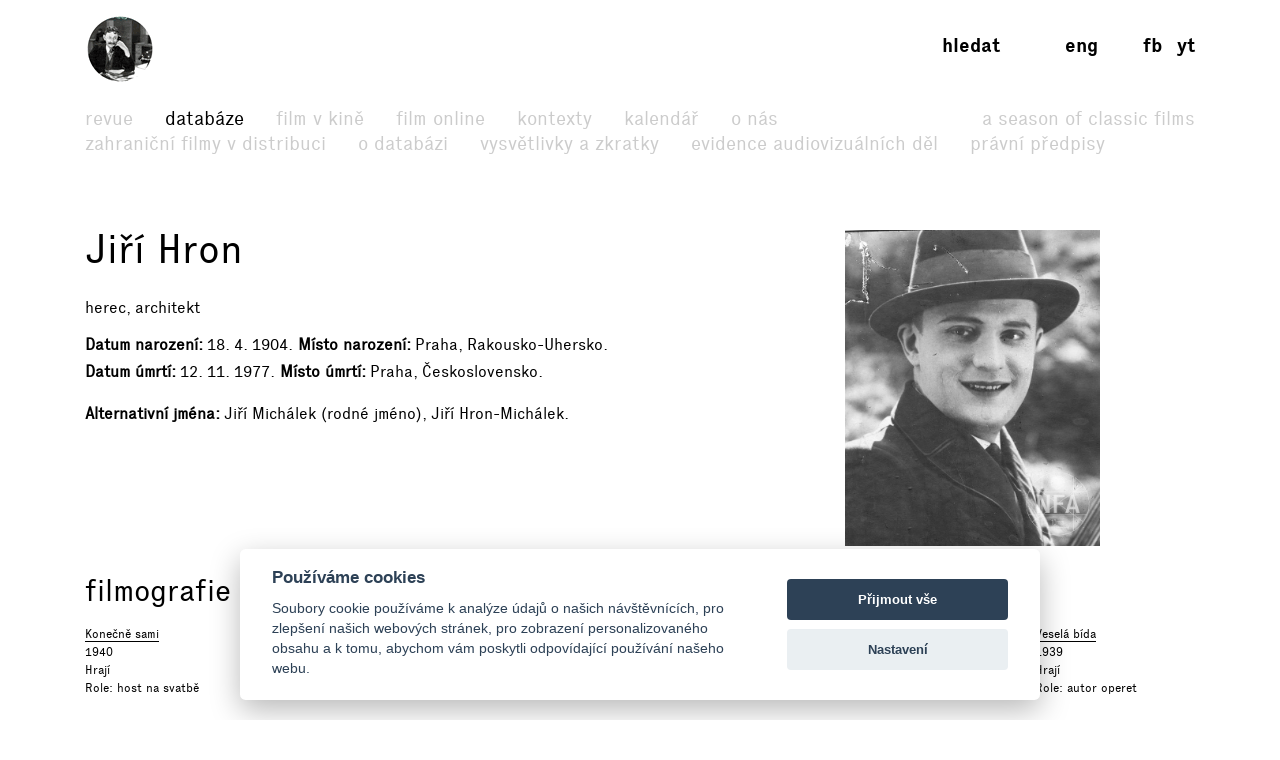

--- FILE ---
content_type: text/html; charset=UTF-8
request_url: https://www.filmovyprehled.cz/cs/person/127679/jiri-hron
body_size: 69823
content:
<!DOCTYPE html>
<html lang="cs">
<head>
	<meta charset="utf-8">
	<meta name="viewport" content="width=device-width, initial-scale=1.0, maximum-scale=1.0">

        


        

    
                
        
    

    <title>Jiří Hron – Filmový přehled</title>
    <meta name="description" content="Webový portál Národního filmového archivu, který přináší komplexní informace o české kinematografii a audiovizi.">


            <meta property="og:title" content="Jiří Hron – Filmový přehled">
<meta property="og:type" content="profile">
<meta property="og:url" content="https://www.filmovyprehled.cz/cs/person/127679/jiri-hron">
<meta property="og:image" content="http://nfa.datakal.eu/images/contacts/830b.jpg">
<meta property="og:site_name" content="Filmový přehled">
<meta name="twitter:card" content="summary">
<meta name="twitter:site" content="@FilmovyPrehled">
<meta name="twitter:title" content="Jiří Hron – Filmový přehled">
<meta name="twitter:image" content="http://nfa.datakal.eu/images/contacts/830b.jpg">
<meta name="twitter:url" content="https://www.filmovyprehled.cz/cs/person/127679/jiri-hron">
<meta itemprop="name" content="Jiří Hron – Filmový přehled">
<meta itemprop="image" content="http://nfa.datakal.eu/images/contacts/830b.jpg">

    

        <link rel="search" type="application/opensearchdescription+xml" title="Filmový přehled" href="http://www.filmovyprehled.cz/opensearch.xml">

    <link rel="apple-touch-icon-precomposed" sizes="57x57" href="/images/favicons/apple-touch-icon-57x57.png" />
<link rel="apple-touch-icon-precomposed" sizes="114x114" href="/images/favicons/apple-touch-icon-114x114.png" />
<link rel="apple-touch-icon-precomposed" sizes="72x72" href="/images/favicons/apple-touch-icon-72x72.png" />
<link rel="apple-touch-icon-precomposed" sizes="144x144" href="/images/favicons/apple-touch-icon-144x144.png" />
<link rel="apple-touch-icon-precomposed" sizes="60x60" href="/images/favicons/apple-touch-icon-60x60.png" />
<link rel="apple-touch-icon-precomposed" sizes="120x120" href="/images/favicons/apple-touch-icon-120x120.png" />
<link rel="apple-touch-icon-precomposed" sizes="76x76" href="/images/favicons/apple-touch-icon-76x76.png" />
<link rel="apple-touch-icon-precomposed" sizes="152x152" href="/images/favicons/apple-touch-icon-152x152.png" />
<link rel="icon" type="image/png" href="/images/favicons/favicon-196x196.png" sizes="196x196" />
<link rel="icon" type="image/png" href="/images/favicons/favicon-96x96.png" sizes="96x96" />
<link rel="icon" type="image/png" href="/images/favicons/favicon-32x32.png" sizes="32x32" />
<link rel="icon" type="image/png" href="/images/favicons/favicon-16x16.png" sizes="16x16" />
<link rel="icon" type="image/png" href="/images/favicons/favicon-128.png" sizes="128x128" />
<meta name="application-name" content="/images/favicons/&nbsp;"/>
<meta name="msapplication-TileColor" content="/images/favicons/#FFFFFF" />
<meta name="msapplication-TileImage" content="/images/favicons/mstile-144x144.png" />
<meta name="msapplication-square70x70logo" content="/images/favicons/mstile-70x70.png" />
<meta name="msapplication-square150x150logo" content="/images/favicons/mstile-150x150.png" />
<meta name="msapplication-wide310x150logo" content="/images/favicons/mstile-310x150.png" />
<meta name="msapplication-square310x310logo" content="/images/favicons/mstile-310x310.png" />

    <link rel="stylesheet" type="text/css" href="/build/main.css?v920260118">

    
    
<link rel="alternate" title="Revue Filmového přehledu" href="https://www.filmovyprehled.cz/cs/rss/revue" type="application/rss+xml">
<link rel="alternate" title="Kalendář Filmového přehledu" href="https://www.filmovyprehled.cz/cs/rss/kalendar" type="application/rss+xml">

    <script>
        var _globalLang = 'cs';
        var _globalTranslations = [
            { key: 'lang', value: 'cs' },
            { key: 'database:search:select2:genre', value: 'Žánr' },
            { key: 'database:search:select2:select', value: 'Vyberte' },
            { key: 'database:search:select2:credit_item', value: 'Kredit' },
            { key: 'database:search:select2:credit_contact', value: 'Osobnost' },
            { key: 'database:search:select2:country', value: 'Země původu' },
            { key: 'database:search:select2:typology', value: 'Typologie' },
            { key: 'database:search:select2:profession', value: 'Profese' },
            { key: 'database:search:select2:type', value: 'Vyberte typ' },
            { key: 'database:search:select2:revue', value: 'Vyberte typ' },
            { key: 'database:search:select2:revue:author', value: 'Vyberte autora' },
            { key: 'database:search:select2:calendar', value: 'Vyberte typ' }
        ];
    </script>
</head>
<body>

	
<nav id="navbar-main" class="noscroll">
    <div class="navbar-collapse">

        <div class="navbar-container">

            <!-- logo -->
            <div class="navbar-logo-item">

                <div class="navbar-logo-wrap">
                    <div class="navbar-logo">
                                                <a href="/cs"><img src="/build/images/fp-logo-animation.gif" class="anim-logo" alt="Filmový přehled"></a>
                    </div>

                    <!-- nav toggler -->
                    <button class="navbar-toggler">
                        <span class="navbar-toggler-icon"></span>
                    </button>
                </div>

            </div>


            <!-- menu -->
            <div class="navbar-menu-item">

                <div class="navbar-menu">
                    <ul class="navbar-menu-top-level active">
                        

<li>
    <a href="/cs/revue">Revue</a>

    <ul>
                                                    <li>
                    <a href="/cs/revue/filmy">Filmy</a>
                </li>
                                            <li>
                    <a href="/cs/revue/profily">Profily</a>
                </li>
                                            <li>
                    <a href="/cs/revue/fokus">Fokus</a>
                </li>
                                            <li>
                    <a href="/cs/revue/udalosti">Události</a>
                </li>
                                            <li>
                    <a href="/cs/revue/rozhovory">Rozhovory</a>
                </li>
                                            <li>
                    <a href="/cs/revue/ad-fontes">Ad fontes</a>
                </li>
                                            <li>
                    <a href="/cs/revue/blog">Blog</a>
                </li>
                                            <li>
                    <a href="/cs/revue/video">Video</a>
                </li>
                        </ul>

</li>


                        

<li class="active">
    <a href="/cs/databaze">Databáze</a>
    <ul class="active">
                                    <li>
                    <a href="/cs/clanek-databaze/zahranicni-filmy">Zahraniční filmy v distribuci</a>
                </li>
                            <li>
                    <a href="/cs/clanek-databaze/vysvetleni-k-databazi">O databázi</a>
                </li>
                            <li>
                    <a href="/cs/clanek-databaze/vysvetlivky-a-zkratky">Vysvětlivky a zkratky</a>
                </li>
                            <li>
                    <a href="/cs/clanek-databaze/evidence-kinematografickych-del">Evidence audiovizuálních děl</a>
                </li>
                            <li>
                    <a href="/cs/clanek-databaze/pravni-predpisy">Právní předpisy</a>
                </li>
                        </ul>
</li>


                        <li>
                            <a href="/cs/film-v-kine">Film v kině</a>
                        </li>

                       <li>
                            <a href="/cs/film-online">Film online</a>
                        </li>

                        <li>
                            <a href="/cs/kontexty">Kontexty</a>
                        </li>

                        
                        

<li>
    <a href="/cs/kalendar">Kalendář</a>

    <ul>
                                                    <li>
                    <a href="/cs/kalendar?calendar_types[]=akce">Akce</a>
                </li>
                                            <li>
                    <a href="/cs/kalendar?calendar_types[]=projekce">Projekce</a>
                </li>
                                            <li>
                    <a href="/cs/kalendar?calendar_types[]=vystavy">Výstavy</a>
                </li>
                        </ul>

</li>


                        


<li>
    <a href="/cs/clanek/o-portalu">O nás</a>

        <ul>
                    <li>
                <a href="/cs/clanek/o-portalu">O portálu</a>
            </li>
                    <li>
                <a href="/cs/clanek/kontakt">Kontakt</a>
            </li>
            </ul>
    
</li>


                        <li class=" navbar-menu-silent-classic">
                            <a href="/cs/season-of-classic-films">A Season of Classic Films</a>
                        </li>
                    </ul>
                </div>

            </div>


            <div class="navbar-aside-item">
                <div class="navbar-aside">
                    <!-- search -->
                    <div class="navbar-search">
                        <ul>
                            <li class="search-form-box">
                                <form action="/cs/databaze" method="get" id="nav-search-form">
                                    <div class="search-input-wrapper">
                                        <input type="text" name="q" value="" placeholder="Vyhledat" class="search-input" maxlength="100">
                                        <a href="#" class="search-submit"><span>→</span></a>
                                        <a href="#" class="search-close"><span>x</span></a>
                                    </div>
                                </form>
                            </li>
                            <li class="search-button-box active">
                                <a href="#" id="nav-search-button">Hledat</a>
                            </li>
                        </ul>
                    </div>

                    <!-- lang -->
                    <div class="navbar-lang">
                        <ul>
                                                                                        <li><a href="/en">eng</a></li>
                                                    </ul>
                    </div>

                    <!-- social -->
                    <div class="navbar-social">
                        <ul>
                            <li><a href="https://www.facebook.com/FilmovyPrehled" target="_blank" title="Facebook Filmový přehled">fb</a></li>
                            <li><a href="https://www.youtube.com/playlist?list=PLCvUgDACuTODsw-VkulsHdmCJjRV9gRS9" target="_blank" title="YouTube Filmový přehled">yt</a></li>
                        </ul>
                    </div>
                </div>
            </div>

        </div>

    </div><!-- /navbar-collapse -->
</nav>

<!-- fixed gradient bg -->
<div id="navbar-bg"></div>

    

<div class="container">

	<div class="row">
		<div class="col-12 col-lg-8">

            <div class="row db-film-header-section">
                <div class="col-12">
                    <h1>
                        Jiří Hron
                    </h1>

                                        <div class="item-details">herec, architekt</div>
                    
                    <div class="item-details">
                                                    <div><h3>Datum narození</h3>18. 4. 1904</div>
                            <div><h3>Místo narození</h3>Praha, Rakousko-Uhersko</div>
                                                                            <br>
                            <div><h3>Datum úmrtí</h3>12. 11. 1977</div>
                            <div><h3>Místo úmrtí</h3>Praha, Československo</div>
                                            </div>

                                                            <div class="item-details">
                        <div>
                        <h3>Alternativní jména</h3>Jiří Michálek (rodné jméno), Jiří Hron-Michálek</div>
                    </div>
                    
                                    </div>
            </div>
            <!-- /nested row -->

            <div class="row db-film-section db-film-description-section">
                <div class="col-12">
                                    </div>
            </div>
            <!-- /nested row -->

        </div>

        <div class="col-12 col-lg-3 db-film-poster-section">
                                        <div class="film-poster">
                <a href="https://starbase.nfa.cz/images/contacts/830.jpg" data-lightbox="open_image-detail" data-title="© NFA">
                    <img src="https://starbase.nfa.cz/images/contacts/830.jpg" alt="© NFA">
                </a>
                </div>
                    </div>
	</div>
    <!-- /row person details -->


    <div class="row db-film-section db-film-credits-section film-credits-filmography">
        <div class="col-12">
            <h2>Filmografie</h2>

            <div class="row" id="person-filmography-list-target">
                                                            <div class="col-6 col-md-3 col-lg-2"><div class="credit-item"><h3><a href="/cs/film/395920/konecne-sami">Konečně sami</a></h3><p>
                1940
            </p><p><span class="comma">Hrají</span></p><p>
                Role: host na svatbě
            </p></div></div>
                                            <div class="col-6 col-md-3 col-lg-2"><div class="credit-item"><h3><a href="/cs/film/395911/pohadka-maje">Pohádka máje</a></h3><p>
                1940
            </p><p><span class="comma">Hrají</span></p><p>
                Role: číšník v hostinci
            </p></div></div>
                                            <div class="col-6 col-md-3 col-lg-2"><div class="credit-item"><h3><a href="/cs/film/395915/okenko-do-nebe">Okénko do nebe</a></h3><p>
                1940
            </p><p><span class="comma">Hrají</span></p><p>
                Role: zvukař v ateliéru
            </p></div></div>
                                            <div class="col-6 col-md-3 col-lg-2"><div class="credit-item"><h3><a href="/cs/film/395922/madla-zpiva-evrope">Madla zpívá Evropě</a></h3><p>
                1940
            </p><p><span class="comma">Hrají</span></p><p>
                Role: sluha
            </p></div></div>
                                            <div class="col-6 col-md-3 col-lg-2"><div class="credit-item"><h3><a href="/cs/film/395901/prosim-pane-profesore">Prosím pane profesore!</a></h3><p>
                1940
            </p><p><span class="comma">Hrají</span></p><p>
                Role: řidič Václav
            </p></div></div>
                                            <div class="col-6 col-md-3 col-lg-2"><div class="credit-item"><h3><a href="/cs/film/395869/vesela-bida">Veselá bída</a></h3><p>
                1939
            </p><p><span class="comma">Hrají</span></p><p>
                Role: autor operet
            </p></div></div>
                                            <div class="col-6 col-md-3 col-lg-2"><div class="credit-item"><h3><a href="/cs/film/395894/bila-jachta-ve-splitu">Bílá jachta ve Splitu</a></h3><p>
                1939
            </p><p><span class="comma">Hrají</span></p><p>
                Role: Jim, Tudorův sluha a řidič
            </p></div></div>
                                            <div class="col-6 col-md-3 col-lg-2"><div class="credit-item"><h3><a href="/cs/film/395875/morska-panna">Mořská panna</a></h3><p>
                1939
            </p><p><span class="comma">Hrají</span></p><p>
                Role: hotelový host
            </p></div></div>
                                            <div class="col-6 col-md-3 col-lg-2"><div class="credit-item"><h3><a href="/cs/film/395891/devce-z-predmesti-anebo-vsecko-prijde-na-jevo">Děvče z předměstí anebo Všecko příjde na jevo</a></h3><p>
                1939
            </p><p><span class="comma">Hrají</span></p><p>
                Role: ctitel panny Tekly
            </p></div></div>
                                            <div class="col-6 col-md-3 col-lg-2"><div class="credit-item"><h3><a href="/cs/film/395861/tulak-macoun">Tulák Macoun</a></h3><p>
                1939
            </p><p><span class="comma">Hrají</span></p><p>
                Role: manekýn
            </p></div></div>
                                            <div class="col-6 col-md-3 col-lg-2"><div class="credit-item"><h3><a href="/cs/film/395890/divka-v-modrem">Dívka v modrém</a></h3><p>
                1939
            </p><p><span class="comma">Hrají</span></p><p>
                Role: host u hraběte
            </p></div></div>
                                            <div class="col-6 col-md-3 col-lg-2"><div class="credit-item"><h3><a href="/cs/film/395876/u-svateho-mateje">U svatého Matěje</a></h3><p>
                1939
            </p><p><span class="comma">Hrají</span></p><p>
                Role: ošetřovatel
            </p></div></div>
                                            <div class="col-6 col-md-3 col-lg-2"><div class="credit-item"><h3><a href="/cs/film/395897/lizino-stesti">Lízino štěstí</a></h3><p>
                1939
            </p><p><span class="comma">Hrají</span></p><p>
                Role: radní
            </p></div></div>
                                            <div class="col-6 col-md-3 col-lg-2"><div class="credit-item"><h3><a href="/cs/film/395874/muz-z-neznama">Muž z neznáma</a></h3><p>
                1939
            </p><p><span class="comma">Hrají</span></p><p>
                Role: zaměstnanec hotelu
            </p></div></div>
                                            <div class="col-6 col-md-3 col-lg-2"><div class="credit-item"><h3><a href="/cs/film/395810/cikanska-laska">Cikánská láska</a></h3><p>
                1938
            </p><p><span class="comma">Hrají</span></p><p>
                Role: Zdeněk
            </p></div></div>
                                            <div class="col-6 col-md-3 col-lg-2"><div class="credit-item"><h3><a href="/cs/film/395847/blahove-devce">Bláhové děvče</a></h3><p>
                1938
            </p><p><span class="comma">Hrají</span></p><p>
                Role: telefonista exportní firmy Iron
            </p></div></div>
                                            <div class="col-6 col-md-3 col-lg-2"><div class="credit-item"><h3><a href="/cs/film/395840/panenka">Panenka</a></h3><p>
                1938
            </p><p><span class="comma">Hrají</span></p><p>
                Role: kominík
            </p></div></div>
                                            <div class="col-6 col-md-3 col-lg-2"><div class="credit-item"><h3><a href="/cs/film/395842/druhe-mladi">Druhé mládí</a></h3><p>
                1938
            </p><p><span class="comma">Hrají</span></p><p>
                Role: profesor
            </p></div></div>
                                            <div class="col-6 col-md-3 col-lg-2"><div class="credit-item"><h3><a href="/cs/film/395851/bila-vrana">Bílá vrána</a></h3><p>
                1938
            </p><p><span class="comma">Hrají</span></p><p>
                Role: novomanžel Richard Moudrý
            </p></div></div>
                                            <div class="col-6 col-md-3 col-lg-2"><div class="credit-item"><h3><a href="/cs/film/395822/svatebni-cesta">Svatební cesta</a></h3><p>
                1938
            </p><p><span class="comma">Hrají</span></p><p>
                Role: řidič
            </p></div></div>
                                            <div class="col-6 col-md-3 col-lg-2"><div class="credit-item"><h3><a href="/cs/film/395824/slavko-nedej-se">Slávko nedej se!</a></h3><p>
                1938
            </p><p><span class="comma">Hrají</span></p><p>
                Role: divák na volejbalu
            </p></div></div>
                                            <div class="col-6 col-md-3 col-lg-2"><div class="credit-item"><h3><a href="/cs/film/395843/deti-na-zakazku">Děti na zakázku</a></h3><p>
                1938
            </p><p><span class="comma">Hrají</span></p><p>
                Role: host ve vinárně
            </p></div></div>
                                            <div class="col-6 col-md-3 col-lg-2"><div class="credit-item"><h3><a href="/cs/film/395849/slecna-matinka">Slečna matinka</a></h3><p>
                1938
            </p><p><span class="comma">Hrají</span></p><p>
                Role: opilý muž v brněnském hotelu
            </p></div></div>
                                            <div class="col-6 col-md-3 col-lg-2"><div class="credit-item"><h3><a href="/cs/film/395773/kriz-u-potoka">Kříž u potoka</a></h3><p>
                1937
            </p><p><span class="comma">Asistent režie</span></p></div></div>
                                            <div class="col-6 col-md-3 col-lg-2"><div class="credit-item"><h3><a href="/cs/film/395755/ztratila-se-bila-pani">Ztratila se Bílá paní</a></h3><p>
                1937
            </p><p><span class="comma">Hrají</span></p><p>
                Role: četnický strážmistr
            </p></div></div>
                                            <div class="col-6 col-md-3 col-lg-2"><div class="credit-item"><h3><a href="/cs/film/395795/krb-bez-ohne">Krb bez ohně</a></h3><p>
                1937
            </p><p><span class="comma">Hrají</span></p><p>
                Role: řidič Kvapil
            </p></div></div>
                                            <div class="col-6 col-md-3 col-lg-2"><div class="credit-item"><h3><a href="/cs/film/395762/svet-patri-nam">Svět patří nám</a></h3><p>
                1937
            </p><p><span class="comma">Hrají</span></p><p>
                Role: zaměstnanec u Noelů
            </p></div></div>
                                            <div class="col-6 col-md-3 col-lg-2"><div class="credit-item"><h3><a href="/cs/film/395783/falesna-kocicka">Falešná kočička</a></h3><p>
                1937
            </p><p><span class="comma">Hrají</span></p><p>
                Role: lékař v sanatoriu
            </p></div></div>
                                            <div class="col-6 col-md-3 col-lg-2"><div class="credit-item"><h3><a href="/cs/film/395790/advokatka-vera">Advokátka Věra</a></h3><p>
                1937
            </p><p><span class="comma">Hrají</span></p><p>
                Role: malíř Jan Vrzal
            </p></div></div>
                                            <div class="col-6 col-md-3 col-lg-2"><div class="credit-item"><h3><a href="/cs/film/395776/karel-hynek-macha">Karel Hynek Mácha</a></h3><p>
                1937
            </p><p><span class="comma">Hrají</span></p><p>
                Role: student
            </p></div></div>
                                            <div class="col-6 col-md-3 col-lg-2"><div class="credit-item"><h3><a href="/cs/film/395784/duvod-k-rozvodu">Důvod k rozvodu</a></h3><p>
                1937
            </p><p><span class="comma">Hrají</span></p><p>
                Role: číšník v jídelním voze
            </p></div></div>
                                            <div class="col-6 col-md-3 col-lg-2"><div class="credit-item"><h3><a href="/cs/film/395792/kariera-matky-lizalky">Kariéra matky Lízalky</a></h3><p>
                1937
            </p><p><span class="comma">Hrají</span></p><p>
                Role: číšník
            </p></div></div>
                                            <div class="col-6 col-md-3 col-lg-2"><div class="credit-item"><h3><a href="/cs/film/395766/vdovicka-spadla-s-nebe">Vdovička spadlá s nebe</a></h3><p>
                1937
            </p><p><span class="comma">Hrají</span></p><p>
                Role: řidič u Severínů
            </p></div></div>
                                            <div class="col-6 col-md-3 col-lg-2"><div class="credit-item"><h3><a href="/cs/film/395786/devcatko-z-venkova">Děvčátko z venkova</a></h3><p>
                1937
            </p><p><span class="comma">Hrají</span></p><p>
                Role: šuhaj
            </p></div></div>
                                            <div class="col-6 col-md-3 col-lg-2"><div class="credit-item"><h3><a href="/cs/film/395770/lizin-let-do-nebe">Lízin let do nebe</a></h3><p>
                1937
            </p><p><span class="comma">Hrají</span></p><p>
                Role: radní
            </p></div></div>
                                            <div class="col-6 col-md-3 col-lg-2"><div class="credit-item"><h3><a href="/cs/film/395757/vyderac">Vyděrač</a></h3><p>
                1937
            </p><p><span class="comma">Hrají</span></p><p>
                Role: tančící host v baru
            </p></div></div>
                                            <div class="col-6 col-md-3 col-lg-2"><div class="credit-item"><h3><a href="/cs/film/395778/jan-vyrava">Jan Výrava</a></h3><p>
                1937
            </p><p><span class="comma">Hrají</span></p></div></div>
                                            <div class="col-6 col-md-3 col-lg-2"><div class="credit-item"><h3><a href="/cs/film/395721/vojnarka">Vojnarka</a></h3><p>
                1936
            </p><p><span class="comma">Hrají</span></p><p>
                Role: Martin, pohůnek u Vojnarky
            </p></div></div>
                                            <div class="col-6 col-md-3 col-lg-2"><div class="credit-item"><h3><a href="/cs/film/395714/pisen-drozkare">Píseň drožkáře</a></h3><p>
                1936
            </p><p><span class="comma">Hrají</span></p><p>
                Role: číšník v Grinzingu
            </p></div></div>
                                            <div class="col-6 col-md-3 col-lg-2"><div class="credit-item"><h3><a href="/cs/film/395731/srdce-v-soumraku">Srdce v soumraku</a></h3><p>
                1936
            </p><p><span class="comma">Hrají</span></p><p>
                Role: Ritin tanečník v baru
            </p></div></div>
                                            <div class="col-6 col-md-3 col-lg-2"><div class="credit-item"><h3><a href="/cs/film/395740/divoch">Divoch</a></h3><p>
                1936
            </p><p><span class="comma">Hrají</span></p><p>
                Role: Mirkův přítel
            </p></div></div>
                                            <div class="col-6 col-md-3 col-lg-2"><div class="credit-item"><h3><a href="/cs/film/395726/tri-muzi-ve-snehu">Tři muži ve sněhu</a></h3><p>
                1936
            </p><p><span class="comma">Hrají</span></p><p>
                Role: host v hotelu Imperial
            </p></div></div>
                                            <div class="col-6 col-md-3 col-lg-2"><div class="credit-item"><h3><a href="/cs/film/395734/na-ty-louce-zeleny">Na tý louce zelený</a></h3><p>
                1936
            </p><p><span class="comma">Hrají</span></p><p>
                Role: lokaj
            </p></div></div>
                                            <div class="col-6 col-md-3 col-lg-2"><div class="credit-item"><h3><a href="/cs/film/395729/rozkosny-pribeh">Rozkošný příběh</a></h3><p>
                1936
            </p><p><span class="comma">Hrají</span></p><p>
                Role: ženatý zákazník
            </p></div></div>
                                            <div class="col-6 col-md-3 col-lg-2"><div class="credit-item"><h3><a href="/cs/film/395728/ulicnice">Uličnice</a></h3><p>
                1936
            </p><p><span class="comma">Hrají</span></p><p>
                Role: sluha
            </p></div></div>
                                            <div class="col-6 col-md-3 col-lg-2"><div class="credit-item"><h3><a href="/cs/film/395724/svadlenka">Švadlenka</a></h3><p>
                1936
            </p><p><span class="comma">Hrají</span></p><p>
                Role: novinář
            </p></div></div>
                                            <div class="col-6 col-md-3 col-lg-2"><div class="credit-item"><h3><a href="/cs/film/395736/lojzicka">Lojzička</a></h3><p>
                1936
            </p><p><span class="comma">Hrají</span></p><p>
                Role: strážník
            </p></div></div>
                                            <div class="col-6 col-md-3 col-lg-2"><div class="credit-item"><h3><a href="/cs/film/395730/pater-vojtech">Páter Vojtěch</a></h3><p>
                1936
            </p><p><span class="comma">Hrají</span></p><p>
                Role: odmítnutý tanečník
            </p></div></div>
                                            <div class="col-6 col-md-3 col-lg-2"><div class="credit-item"><h3><a href="/cs/film/395693/jedna-z-milionu">Jedna z milionu</a></h3><p>
                1935
            </p><p><span class="comma">Hrají</span></p><p>
                Role: redaktor PhDr. Růžička
            </p></div></div>
                                            <div class="col-6 col-md-3 col-lg-2"><div class="credit-item"><h3><a href="/cs/film/395685/pozdni-laska">Pozdní láska</a></h3><p>
                1935
            </p><p><span class="comma">Hrají</span></p><p>
                Role: úředník Láďa Kostecký
            </p></div></div>
                                            <div class="col-6 col-md-3 col-lg-2"><div class="credit-item"><h3><a href="/cs/film/395690/milan-rastislav-stefanik">Milan Rastislav Štefánik</a></h3><p>
                1935
            </p><p><span class="comma">Hrají</span></p><p>
                Role: sekretář předsedy Národní rady
            </p></div></div>
                                            <div class="col-6 col-md-3 col-lg-2"><div class="credit-item"><h3><a href="/cs/film/395684/studentska-mama">Studentská máma</a></h3><p>
                1935
            </p><p><span class="comma">Hrají</span></p><p>
                Role: Mirkův přítel
            </p></div></div>
                                            <div class="col-6 col-md-3 col-lg-2"><div class="credit-item"><h3><a href="/cs/film/395642/zivot-vojensky-zivot-vesely">Život vojenský – život veselý</a></h3><p>
                1934
            </p><p><span class="comma">Hrají</span></p><p>
                Role: host na taneční zábavě
            </p></div></div>
                                            <div class="col-6 col-md-3 col-lg-2"><div class="credit-item"><h3><a href="/cs/film/395660/za-radovymi-dvermi">Za řádovými dveřmi</a></h3><p>
                1934
            </p><p><span class="comma">Hrají</span></p><p>
                Role: novic
            </p></div></div>
                                            <div class="col-6 col-md-3 col-lg-2"><div class="credit-item"><h3><a href="/cs/film/395655/hej-rup">Hej-Rup!</a></h3><p>
                1934
            </p><p><span class="comma">Hrají</span></p><p>
                Role: nezaměstnaný gigolo
            </p></div></div>
                                            <div class="col-6 col-md-3 col-lg-2"><div class="credit-item"><h3><a href="/cs/film/395651/zlata-katerina">Zlatá Kateřina</a></h3><p>
                1934
            </p><p><span class="comma">Hrají</span></p><p>
                Role: akcionář/zájemce o Kateřininu finanční účast
            </p></div></div>
                                            <div class="col-6 col-md-3 col-lg-2"><div class="credit-item"><h3><a href="/cs/film/395658/dokud-mas-maminku">Dokud máš maminku</a></h3><p>
                1934
            </p><p><span class="comma">Hrají</span></p><p>
                Role: letecký konstruktér
            </p></div></div>
                                            <div class="col-6 col-md-3 col-lg-2"><div class="credit-item"><h3><a href="/cs/film/395647/pan-na-roztrhani">Pán na roztrhání</a></h3><p>
                1934
            </p><p><span class="comma">Hrají</span></p><p>
                Role: konstruktér
            </p></div></div>
                                            <div class="col-6 col-md-3 col-lg-2"><div class="credit-item"><h3><a href="/cs/film/395646/pokuseni-pani-antonie">Pokušení paní Antonie</a></h3><p>
                1934
            </p><p><span class="comma">Hrají</span></p><p>
                Role: žák hospodyňského ústavu Representatia
            </p></div></div>
                                            <div class="col-6 col-md-3 col-lg-2"><div class="credit-item"><h3><a href="/cs/film/395652/nezlobte-dedecka">Nezlobte dědečka</a></h3><p>
                1934
            </p><p><span class="comma">Hrají</span></p><p>
                Role: blázen s játrovými knedlíčky
            </p></div></div>
                                            <div class="col-6 col-md-3 col-lg-2"><div class="credit-item"><h3><a href="/cs/film/395587/mamino-srdce">Mámino srdce</a></h3><p>
                1933
            </p><p><span class="comma">Hrají</span></p><p>
                Role: medik Karel Malý
            </p></div></div>
                                            <div class="col-6 col-md-3 col-lg-2"><div class="credit-item"><h3><a href="/cs/film/395598/skrivanci-pisen">Skřivánčí píseň</a></h3><p>
                1933
            </p><p><span class="comma">Hrají</span></p><p>
                Role: vojín
            </p></div></div>
                                            <div class="col-6 col-md-3 col-lg-2"><div class="credit-item"><h3><a href="/cs/film/395603/zivot-je-pes">Život je pes</a></h3><p>
                1933
            </p><p><span class="comma">Hrají</span></p><p>
                Role: úředník v hudebninách
            </p></div></div>
                                            <div class="col-6 col-md-3 col-lg-2"><div class="credit-item"><h3><a href="/cs/film/395618/dobry-tramp-bernasek">Dobrý tramp Bernášek</a></h3><p>
                1933
            </p><p><span class="comma">Hrají</span></p><p>
                Role: mladý úředník
            </p></div></div>
                                            <div class="col-6 col-md-3 col-lg-2"><div class="credit-item"><h3><a href="/cs/film/395606/okenko">Okénko</a></h3><p>
                1933
            </p><p><span class="comma">Hrají</span></p><p>
                Role: Pepíček, Růženčin ctitel
            </p></div></div>
                                            <div class="col-6 col-md-3 col-lg-2"><div class="credit-item"><h3><a href="/cs/film/395556/vezen-na-bezdezi">Vězeň na Bezdězi</a></h3><p>
                1932
            </p><p><span class="comma">Hrají</span></p><p>
                Role: zbrojnoš Vítek, později sluha na Bezdězi
            </p></div></div>
                                            <div class="col-6 col-md-3 col-lg-2"><div class="credit-item"><h3><a href="/cs/film/395604/strycek-z-ameriky">Strýček z Ameriky</a></h3><p>
                1932
            </p><p><span class="comma">Hrají</span></p><p>
                Role: host v baru
            </p></div></div>
                                            <div class="col-6 col-md-3 col-lg-2"><div class="credit-item"><h3><a href="/cs/film/395561/zapadli-vlastenci">Zapadlí vlastenci</a></h3><p>
                1932
            </p><p><span class="comma">Hrají</span></p><p>
                Role: myslivec
            </p></div></div>
                                            <div class="col-6 col-md-3 col-lg-2"><div class="credit-item"><h3><a href="/cs/film/395572/malostransti-musketyri">Malostranští mušketýři</a></h3><p>
                1932
            </p><p><span class="comma">Hrají</span></p><p>
                Role: mixér v Lucerna baru
            </p></div></div>
                                            <div class="col-6 col-md-3 col-lg-2"><div class="credit-item"><h3><a href="/cs/film/395570/snatkova-kancelar">Sňatková kancelář</a></h3><p>
                1932
            </p><p><span class="comma">Hrají</span></p><p>
                Role: barman v hotelovém baru
            </p></div></div>
                                            <div class="col-6 col-md-3 col-lg-2"><div class="credit-item"><h3><a href="/cs/film/395527/svet-bez-hranic">Svět bez hranic</a></h3><p>
                1931
            </p><p><span class="comma">Hrají</span></p><p>
                Role: vynálezce Ondřej Linecký
            </p></div></div>
                                            <div class="col-6 col-md-3 col-lg-2"><div class="credit-item"><h3><a href="/cs/film/395534/skalni-sevci">Skalní ševci</a></h3><p>
                1931
            </p><p><span class="comma">Hrají</span></p><p>
                Role: svobodník
            </p></div></div>
                                            <div class="col-6 col-md-3 col-lg-2"><div class="credit-item"><h3><a href="/cs/film/395536/treti-rota">Třetí rota</a></h3><p>
                1931
            </p><p><span class="comma">Hrají</span></p><p>
                Role: MUDr. V. N. Kolinskij
            </p></div></div>
                                            <div class="col-6 col-md-3 col-lg-2"><div class="credit-item"><h3><a href="/cs/film/395544/on-a-jeho-sestra">On a jeho sestra</a></h3><p>
                1931
            </p><p><span class="comma">Hrají</span></p><p>
                Role: zaměstnanec divadla
            </p></div></div>
                                            <div class="col-6 col-md-3 col-lg-2"><div class="credit-item"><h3><a href="/cs/film/395516/vendelinuv-ocistec-a-raj">Vendelínův očistec a ráj</a></h3><p>
                1930
            </p><p><span class="comma">Hrají</span></p><p>
                Role: úředník Vendelín Hrom
            </p></div></div>
                                            <div class="col-6 col-md-3 col-lg-2"><div class="credit-item"><h3><a href="/cs/film/395499/c-a-k-polni-marsalek">C. a k. polní maršálek</a></h3><p>
                1930
            </p><p><span class="comma">Hrají</span></p><p>
                Role: poručík Rudi Eberle, Procházkův synovec
            </p></div></div>
                                            <div class="col-6 col-md-3 col-lg-2"><div class="credit-item"><h3><a href="/cs/film/395510/operene-stiny">Opeřené stíny</a></h3><p>
                1930
            </p><p><span class="comma">Hrají</span></p><p>
                Role: Jan, Petrův přítel
            </p></div></div>
                                            <div class="col-6 col-md-3 col-lg-2"><div class="credit-item"><h3><a href="/cs/film/395512/pradlenka-jeho-jasnosti">Pradlenka jeho Jasnosti</a></h3><p>
                1930
            </p><p><span class="comma">Hrají</span></p><p>
                Role: František, princův osobní myslivec
            </p></div></div>
                                            <div class="col-6 col-md-3 col-lg-2"><div class="credit-item"><h3><a href="/cs/film/395500/c-a-k-polni-marsalek-nemecka-verze">C. a k. polní maršálek [německá verze]</a></h3><p>
                1930
            </p><p><span class="comma">Hrají</span></p><p>
                Role: důstojník
            </p></div></div>
                                            <div class="col-6 col-md-3 col-lg-2"><div class="credit-item"><h3><a href="/cs/film/395490/tchan-kondelik-a-zet-vejvara">Tchán Kondelík a zeť Vejvara</a></h3><p>
                1929
            </p><p><span class="comma">Hrají</span></p><p>
                Role: magistrátní koncipista František Vejvara, Kondelíkův zeť
            </p></div></div>
                                            <div class="col-6 col-md-3 col-lg-2"><div class="credit-item"><h3><a href="/cs/film/395494/z-ceskych-mlynu">Z českých mlýnů</a></h3><p>
                1929
            </p><p><span class="comma">Hrají</span></p><p>
                Role: Karel Sezima, Aniččin milý
            </p></div></div>
                                            <div class="col-6 col-md-3 col-lg-2"><div class="credit-item"><h3><a href="/cs/film/395511/pili-a-pokrokem-k-uspechu">Pílí a pokrokem k úspěchu</a></h3><p>
                1929
            </p><p><span class="comma">Hrají</span></p><p>
                Role: rolník Jan Šebek
            </p></div></div>
                                            <div class="col-6 col-md-3 col-lg-2"><div class="credit-item"><h3><a href="/cs/film/395484/prazske-svadlenky">Pražské švadlenky</a></h3><p>
                1929
            </p><p><span class="comma">Hrají</span></p><p>
                Role: Ing. Vláďa Skružný, stavitelský asistent
            </p></div></div>
                                            <div class="col-6 col-md-3 col-lg-2"><div class="credit-item"><h3><a href="/cs/film/395478/nevinatka">Neviňátka</a></h3><p>
                1929
            </p><p><span class="comma">Hrají</span></p><p>
                Role: příručí Josífek
            </p></div></div>
                                            <div class="col-6 col-md-3 col-lg-2"><div class="credit-item"><h3><a href="/cs/film/395471/horske-volani-s-o-s">Horské volání S. O. S.</a></h3><p>
                1929
            </p><p><span class="comma">Hrají</span></p><p>
                Role: důstojník pohotovosti
            </p></div></div>
                                            <div class="col-6 col-md-3 col-lg-2"><div class="credit-item"><h3><a href="/cs/film/395498/erotikon">Erotikon</a></h3><p>
                1929
            </p><p><span class="comma">Hrají</span></p><p>
                Role: muž na poště
            </p></div></div>
                                            <div class="col-6 col-md-3 col-lg-2"><div class="credit-item"><h3><a href="/cs/film/395469/hanba">Hanba</a></h3><p>
                1929
            </p><p><span class="comma">Hrají</span></p></div></div>
                                            <div class="col-6 col-md-3 col-lg-2"><div class="credit-item"><h3><a href="/cs/film/395445/po-cem-jsem-vzdy-touzil">Po čem jsem vždy toužil</a></h3><p>
                1928
            </p><p><span class="comma">Hrají</span></p></div></div>
                                            <div class="col-6 col-md-3 col-lg-2"><div class="credit-item"><h3><a href="/cs/film/395457/zivotem-vedla-je-laska">Životem vedla je láska</a></h3><p>
                1928
            </p><p><span class="comma">Hrají</span></p><p>
                Role: voják s mlékem
            </p></div></div>
                                            <div class="col-6 col-md-3 col-lg-2"><div class="credit-item"><h3><a href="/cs/film/395458/znamosti-z-ulice">Známosti z ulice</a></h3><p>
                1928
            </p><p><span class="comma">Hrají</span></p><p>
                Role: Václav, Zelenkův syn, Emin nápadník
            </p></div></div>
                                            <div class="col-6 col-md-3 col-lg-2"><div class="credit-item"><h3><a href="/cs/film/395409/lupic">Lupič</a></h3><p>
                1927
            </p><p><span class="comma">Hrají</span></p><p>
                Role: milovník
            </p></div></div>
                                            <div class="col-6 col-md-3 col-lg-2"><div class="credit-item"><h3><a href="/cs/film/395421/svejk-v-civilu">Švejk v civilu</a></h3><p>
                1927
            </p><p><span class="comma">Hrají</span></p><p>
                Role: řidič Pavel, Aniččin milý
            </p></div></div>
                                            <div class="col-6 col-md-3 col-lg-2"><div class="credit-item"><h3><a href="/cs/film/395410/milenky-stareho-kriminalnika">Milenky starého kriminálníka</a></h3><p>
                1927
            </p><p><span class="comma">Hrají</span></p><p>
                Role: Fifin ctitel
            </p></div></div>
                                            <div class="col-6 col-md-3 col-lg-2"><div class="credit-item"><h3><a href="/cs/film/395411/nemodlenec">Nemodlenec</a></h3><p>
                1927
            </p><p><span class="comma">Hrají</span></p><p>
                Role: Michal, mladší zemanův syn
            </p></div></div>
                                            <div class="col-6 col-md-3 col-lg-2"><div class="credit-item"><h3><a href="/cs/film/395418/sextanka">Sextánka</a></h3><p>
                1927
            </p><p><span class="comma">Hrají</span></p><p>
                Role: technik Mírný
            </p></div></div>
                                            <div class="col-6 col-md-3 col-lg-2"><div class="credit-item"><h3><a href="/cs/film/395400/dum-ztraceneho-stesti">Dům ztraceného štěstí</a></h3><p>
                1927
            </p><p><span class="comma">Hrají</span></p><p>
                Role: Jiří, Toniččin ženich
            </p></div></div>
                                            <div class="col-6 col-md-3 col-lg-2"><div class="credit-item"><h3><a href="/cs/film/395376/otec-kondelik-a-zenich-vejvara-i">Otec Kondelík a ženich Vejvara I.</a></h3><p>
                1926
            </p><p><span class="comma">Hrají</span></p><p>
                Role: konceptní praktikant František Vejvara
            </p></div></div>
                                            <div class="col-6 col-md-3 col-lg-2"><div class="credit-item"><h3><a href="/cs/film/395377/otec-kondelik-a-zenich-vejvara-ii">Otec Kondelík a ženich Vejvara II.</a></h3><p>
                1926
            </p><p><span class="comma">Hrají</span></p><p>
                Role: úředník František Vejvara
            </p></div></div>
                                            <div class="col-6 col-md-3 col-lg-2"><div class="credit-item"><h3><a href="/cs/film/395390/svejk-v-ruskem-zajeti">Švejk v ruském zajetí</a></h3><p>
                1926
            </p><p><span class="comma">Hrají</span></p><p>
                Role: jednoročák Marek
            </p></div></div>
                                            <div class="col-6 col-md-3 col-lg-2"><div class="credit-item"><h3><a href="/cs/film/395391/valecne-tajnosti-prazske">Válečné tajnosti pražské</a></h3><p>
                1926
            </p><p><span class="comma">Hrají</span></p><p>
                Role: lesní adjunkt Mirko Radosta, Oldřichův přítel
            </p></div></div>
                                            <div class="col-6 col-md-3 col-lg-2"><div class="credit-item"><h3><a href="/cs/film/395365/dobry-vojak-svejk">Dobrý voják Švejk</a></h3><p>
                1926
            </p><p><span class="comma">Hrají</span></p><p>
                Role: jednoročák Marek
            </p></div></div>
                                            <div class="col-6 col-md-3 col-lg-2"><div class="credit-item"><h3><a href="/cs/film/395344/jedenacte-prikazani">Jedenácté přikázání</a></h3><p>
                1925
            </p><p><span class="comma">Hrají</span></p><p>
                Role: profesor Beránek
            </p></div></div>
                                            <div class="col-6 col-md-3 col-lg-2"><div class="credit-item"><h3><a href="/cs/film/395339/lesetinsky-kovar">Lešetínský kovář</a></h3><p>
                1924
            </p><p><span class="comma">Hrají</span></p><p>
                Role: kovářský učeň Václav, Lidunčin milý
            </p></div></div>
                                            <div class="col-6 col-md-3 col-lg-2"><div class="credit-item"><h3><a href="/cs/film/395332/chytte-ho">Chyťte ho!</a></h3><p>
                1924
            </p><p><span class="comma">Hrají</span></p><p>
                Role: hráč rulety
            </p></div></div>
                                                </div>
            <div class="row">
                <div class="col-12">
                                                        </div>
            </div>
        </div>
    </div>
    <!-- /filmography -->


    

    

    <div class="row db-film-section db-film-library-section">
        <div class="col-12">
            <h2>Knihovna</h2>
            <ul>
                    
                
                                        
        <li><a href="http://arl.nfa.cz/arl-nfa/cs/vysledky/?field=ANY&amp;term=Jiří Hron&amp;limv_DK=xxxk" target="_blank">Knihy →</a></li>

                    
                
                                        
        <li><a href="http://arl.nfa.cz/arl-nfa/cs/vysledky/?field=ANY&amp;term=Jiří Hron&amp;limv_DK=xxxs" target="_blank">Scénáře →</a></li>

                    
                
                                        
        <li><a href="http://arl.nfa.cz/arl-nfa/cs/vysledky/?field=ANY&amp;term=Jiří Hron&amp;limv_DK=xcla" target="_blank">Články →</a></li>

                    
                
                                        
        <li><a href="http://arl.nfa.cz/arl-nfa/cs/vysledky/?field=ANY&amp;term=Jiří Hron&amp;limv_DK=rn" target="_blank">Statě ze sborníků →</a></li>

                    
                
                                        
        <li><a href="http://arl.nfa.cz/arl-nfa/cs/vysledky/?field=ANY&amp;term=Jiří Hron" target="_blank">Všechny dokumenty →</a></li>

            </ul>
        </div>
    </div>
    <!-- /row library -->

</div>

<div class="container">
    <div class="row report-block-section">
        <div class="col-6">
            <button class="btn fp-btn-normal Xfp-btn-report-smallX report-block-button" id="report-block-button">Navrhnout úpravu</button>
            <p class="report-block-text" id="report-block-text">
                Pokud má uživatel případné doplnění či připomínku k některému z údajů, budeme rádi, když kontaktuje správce dat, viz sekce <a href="https://www.filmovyprehled.cz/cs/clanek/kontakt">Kontakt</a>.
            </p>
        </div>
    </div>
</div>





	
<div class="footer-fullwidth">
    <div class="container footer-section">
        <div class="row">
            <div class="col-lg-3 col-sm-3 footer-logo">
                <img src="/build/images/footer-logo.svg" alt="">
            </div>
            <div class="col-lg-2 col-sm-3 footer-nav">
                <ul>
                    <li>
                        <a href="/cs/revue">Revue</a>
                    </li>
                    <li>
                        <a href="/cs/databaze">Databáze</a>
                    </li>
                    <li>
                        <a href="/cs/film-v-kine">Film v kině</a>
                    </li>
                    <li>
                        <a href="/cs/film-online">Film online</a>
                    </li>
                </ul>
            </div>
            <div class="col-lg-2 col-sm-3 footer-nav">
                <ul>
                    <li>
                        <a href="/cs/kontexty">Kontexty</a>
                    </li>
                    <li>
                        <a href="/cs/kalendar">Kalendář</a>
                    </li>
                    <li>
                                                <a href="/cs/clanek/o-portalu">O nás</a>
                    </li>
                </ul>
            </div>
            <div class="col-lg-2 col-sm-3 offset-lg-3 footer-nav">
                <ul>
                    <li><a href="https://www.facebook.com/FilmovyPrehled" target="_blank" title="Facebook Filmový přehled"><strong>facebook</strong></a></li>
                    <li><a href="https://www.youtube.com/playlist?list=PLCvUgDACuTODsw-VkulsHdmCJjRV9gRS9" target="_blank" title="YouTube Filmový přehled"><strong>youtube</strong></a></li>
                </ul>
            </div>
        </div>
        <div class="row footer-copy">
            <div class="col-lg-12">
                <p>
                    &copy; <a href="http://nfa.cz/" target="_blank">NFA 2026</a> &nbsp;&nbsp;&nbsp;&nbsp; &copy; <a href="http://www.laboratory.cz/" target="_blank">Laboratoř 2026</a>
                </p>
            </div>
        </div>
    </div>
</div>
<!-- /footer -->

    <script defer src="/build/main.js?v920260118"></script>

    
            <script type="text/plain" data-cookiecategory="analytics">
    (function(i,s,o,g,r,a,m){i['GoogleAnalyticsObject']=r;i[r]=i[r]||function(){
    (i[r].q=i[r].q||[]).push(arguments)},i[r].l=1*new Date();a=s.createElement(o),
    m=s.getElementsByTagName(o)[0];a.async=1;a.src=g;m.parentNode.insertBefore(a,m)
    })(window,document,'script','//www.google-analytics.com/analytics.js','ga');

    ga('create', 'UA-74469509-1', 'auto');
    ga('send', 'pageview');

    console.log('analytics: ', "loaded analytics.js");
</script>
    
    
<script type="text/javascript" src="/vendor/cookieconsent/cookieconsent.js"></script>
<script type="text/javascript">
window.addEventListener && window.addEventListener('load', function() {

    var cc = initCookieConsent();

    cc.run({
        current_lang: 'cs',
        autoclear_cookies: false,                   // default: false
        theme_css: '/vendor/cookieconsent/cookieconsent.css',
        cookie_name: 'cc_cookie',                   // default: 'cc_cookie'
        cookie_expiration: 365,                     // default: 182
        page_scripts: true,                         // default: false
        force_consent: false,                       // default: false
        auto_language: 'document',                  // default: null; could also be 'browser' or 'document'
        // autorun: true,                           // default: true
        // delay: 0,                                // default: 0
        // hide_from_bots: false,                   // default: false
        // remove_cookie_tables: false              // default: false
        // cookie_domain: location.hostname,        // default: current domain
        // cookie_path: '/',                        // default: root
        // cookie_same_site: 'Lax',
        // use_rfc_cookie: false,                   // default: false
        revision: 0,                                // default: 0

        gui_options: {
            consent_modal: {
                layout: 'cloud',                    // box,cloud,bar
                position: 'bottom center',          // bottom,middle,top + left,right,center
                transition: 'slide'                 // zoom,slide
            },
            settings_modal: {
                layout: 'box',                      // box,bar
                // position: 'left',                // right,left (available only if bar layout selected)
                transition: 'zoom'                  // zoom,slide
            }
        },

        onAccept: function (cookie) {
            console.log('onAccept fired ...');
        },

        onChange: function (cookie, changed_preferences) {
            console.log('onChange fired ...');

            // If analytics category's status was changed ...
            if (changed_preferences.indexOf('analytics') > -1) {

                // If analytics category is disabled ...
                if (!cc.allowedCategory('analytics')) {

                    // Disable gtag ...
                    console.log('disabling gtag');
                    window.dataLayer = window.dataLayer || [];

                    function gtag() {
                        dataLayer.push(arguments);
                    }

                    gtag('consent', 'default', {
                        'ad_storage': 'denied',
                        'analytics_storage': 'denied'
                    });
                }
            }
        },

        languages: {
            'en': {
                consent_modal: {
                    title: 'We use cookies',
                    description: 'We use cookies to analyse data about our visitors, to improve our website, to display personalised content and to give you a great website experience.{{revision_message}}',
                    // description: 'We use cookies to improve your browsing experience on our website, to analyze our website traffic to understand where our visitors are coming from, to show you personalized content and targeted ads.{{revision_message}}',
                    // description: 'PP link example <a href="#privacy-policy" class="cc-link">Privacy policy</a>',
                    primary_btn: {
                        text: 'Accept all',
                        role: 'accept_all'      //'accept_selected' or 'accept_all'
                    },
                    secondary_btn: {
                        text: 'Preferences',
                        role: 'settings'       //'settings' or 'accept_necessary'
                    },
                    revision_message: '<br><br>Dear user, terms and conditions have changed since your last visit!'
                },
                settings_modal: {
                    title: 'Cookie settings',
                    save_settings_btn: 'Save current selection',
                    accept_all_btn: 'Accept all',
                    reject_all_btn: 'Reject all',
                    close_btn_label: 'Close',
                    blocks: [
                        {
                            title: 'Cookie usage',
                            description: 'Our website uses essential cookies to ensure its proper operation and tracking cookies to understand how you interact with it. The cookies will be set only after consent.'
                        }, {
                            title: 'Strictly necessary cookies',
                            description: 'These cookies are essential to provide you with services available through our website and to enable you to use certain features of our website.<br><br>Without these cookies, we cannot provide you certain services on our website.',
                            toggle: {
                                value: 'necessary',
                                enabled: true,
                                readonly: true
                            }
                        }, {
                            title: 'Analytics & Performance cookies',
                            description: 'These cookies are used to collect information to analyze the traffic to our website and how visitors are using our website.<br><br>For example, these cookies may track things such as how long you spend on the website or the pages you visit which helps us to understand how we can improve our website site for you.<br><br>The information collected through these tracking and performance cookies do not identify any individual visitor.',
                            toggle: {
                                value: 'analytics',
                                enabled: false,
                                readonly: false
                            }
                        }
                        // , {
                        //     title: 'Targeting & Advertising cookies',
                        //     description: 'These cookies are used to show advertising that is likely to be of interest to you based on your browsing habits.<br><br>These cookies, as served by our content and/or advertising providers, may combine information they collected from our website with other information they have independently collected relating to your web browser\'s activities across their network of websites.<br><br>If you choose to remove or disable these targeting or advertising cookies, you will still see adverts but they may not be relevant to you.',
                        //     toggle: {
                        //         value: 'targeting',
                        //         enabled: false,
                        //         readonly: false,
                        //         reload: 'on_disable'
                        //     }
                        // }
                    ]
                }
            },


            'cs': {
                consent_modal: {
                    title: 'Používáme cookies',
                    description: 'Soubory cookie používáme k analýze údajů o našich návštěvnících, pro zlepšení našich webových stránek, pro zobrazení personalizovaného obsahu a k tomu, abychom vám poskytli odpovídající používání našeho webu.{{revision_message}}',
                    primary_btn: {
                        text: 'Přijmout vše',
                        role: 'accept_all'
                    },
                    secondary_btn: {
                        text: 'Nastavení',
                        role: 'settings'
                    },
                    revision_message: '<br><br>Vážený uživateli, obchodní podmínky se od Vaší poslední návštěvy změnily!'
                },
                settings_modal: {
                    title: 'Nastavení souborů cookie',
                    save_settings_btn: 'Uložit aktuální výběr',
                    accept_all_btn: 'Přijmout vše',
                    reject_all_btn: 'Odmítnout vše',
                    close_btn_label: 'Zavřít',
                    blocks: [
                        {
                            title: 'Využití souborů cookie',
                            description: 'Náš web používá základní soubory cookie k zajištění správného fungování a sledovací soubory cookie pro analýzu Vaší interakce. Soubory cookie budou uloženy pouze po Vašem souhlasu.'
                        }, {
                            title: 'Nezbytně nutné cookies',
                            description: 'Tyto cookies jsou nezbytné pro správné fungování našich webových stránek.<br><br>Bez těchto cookies Vám nemůžeme poskytovat služby pro plnohodnotný chod webu.',
                            toggle: {
                                value: 'necessary',
                                enabled: true,
                                readonly: true
                            }
                        }, {
                            title: 'Cookies pro analýzu a výkon',
                            description: 'Tyto cookies se používají ke shromažďování informací za účelem analýzy návštěvnosti našich webových stránek a toho, jak návštěvníci naše webové stránky používají.<br><br>Tyto soubory cookie mohou například sledovat dobu, kterou na webu strávíte nebo jaké stránky navštívíte. Což nám pomáhá pochopit, jak pro Vás můžeme vylepšit naše webové stránky.<br><br>Informace shromážděné prostřednictvím těchto sledovacích a výkonnostních souborů cookie neidentifikují žádného jednotlivého návštěvníka.',
                            toggle: {
                                value: 'analytics',
                                enabled: false,
                                readonly: false
                            }
                        }
                        // , {
                        //     title: 'Cookies pro cílení a reklamu',
                        //     description: 'Tyto cookies se používají k zobrazování reklam, které Vás pravděpodobně budou zajímat na základě Vašich zvyklostí při procházení stránek.<br><br>Tyto soubory cookie, tak jak jsou poskytovány našimi poskytovateli obsahu a/nebo reklam, mohou kombinovat informace, které shromáždili z našich webových stránek s dalšími informacemi, které nezávisle shromáždili v souvislosti s aktivitami Vašeho webového prohlížeče napříč jejich reklamním systémem.<br><br>Pokud se rozhodnete odstranit nebo zakázat tyto cílení nebo reklamní soubory cookie, reklamy se Vám budou stále zobrazovat, ale nemusí být pro Vás relevantní.',
                        //     toggle: {
                        //         value: 'targeting',
                        //         enabled: false,
                        //         readonly: false,
                        //         reload: 'on_disable'
                        //     }
                        // }
                    ]
                }
            },


            'de': {
                consent_modal: {
                    title: 'Wir verwenden Cookies',
                    description: 'Wir verwenden Cookies, um Daten über unsere Besucher zu analysieren, unsere Website zu verbessern, personalisierte Inhalte anzuzeigen und Ihnen ein großartiges Website-Erlebnis zu bieten.{{revision_message}}',
                    primary_btn: {
                        text: 'Alle akzeptieren',
                        role: 'accept_all'
                    },
                    secondary_btn: {
                        text: 'Einstellungen',
                        role: 'settings'
                    },
                    revision_message: '<br><br>Sehr geehrter Benutzer, die Allgemeinen Geschäftsbedingungen haben sich seit Ihrem letzten Besuch geändert!'
                },
                settings_modal: {
                    title: 'Cookie-Einstellungen',
                    save_settings_btn: 'Speichern',
                    accept_all_btn: 'Alle akzeptieren',
                    reject_all_btn: 'Alles ablehnen',
                    close_btn_label: 'Schließen',
                    blocks: [
                        {
                            title: 'Cookie-Nutzung',
                            description: 'Unsere Website verwendet essentielle Cookies, um den ordnungsgemäßen Betrieb sicherzustellen, und Tracking-Cookies, um zu verstehen, wie Sie damit interagieren. Die Cookies werden nur nach Zustimmung gesetzt.'
                        }, {
                            title: 'Unbedingt notwendige Cookies',
                            description: 'Diese Cookies sind unerlässlich, um Ihnen über unsere Website verfügbare Dienste bereitzustellen und Ihnen die Nutzung bestimmter Funktionen unserer Website zu ermöglichen.<br><br>Ohne diese Cookies können wir Ihnen bestimmte Dienste auf unserer Website nicht bereitstellen.',
                            toggle: {
                                value: 'necessary',
                                enabled: true,
                                readonly: true
                            }
                        }, {
                            title: 'Analyse und Leistungs-Cookies',
                            description: 'Diese Cookies werden verwendet, um Informationen zu sammeln, um den Verkehr auf unserer Website zu analysieren und zu analysieren, wie Besucher unsere Website nutzen.<br><br>Diese Cookies können beispielsweise verfolgen, wie lange Sie auf der Website verbringen oder die Seiten, die Sie besuchen Dies hilft uns zu verstehen, wie wir unsere Website für Sie verbessern können.<br><br>Die durch diese Tracking- und Leistungs-Cookies gesammelten Informationen identifizieren keinen einzelnen Besucher.',
                            toggle: {
                                value: 'analytics',
                                enabled: false,
                                readonly: false
                            }
                        }
                        // , {
                        //     title: 'Targeting und Werbe-Cookies',
                        //     description: 'Diese Cookies werden verwendet, um Werbung anzuzeigen, die basierend auf Ihren Surfgewohnheiten für Sie wahrscheinlich von Interesse ist.<br><br>Diese Cookies, wie sie von unseren Inhalts- und/oder Werbeanbietern bereitgestellt werden, können Informationen kombinieren, die sie von unserer Website gesammelt haben mit anderen Informationen, die sie unabhängig in Bezug auf die Aktivitäten Ihres Webbrowsers in ihrem Netzwerk von Websites gesammelt haben.<br><br>Wenn Sie diese Targeting- oder Werbe-Cookies entfernen oder deaktivieren, werden Ihnen weiterhin Anzeigen angezeigt, die jedoch möglicherweise nicht angezeigt werden für Sie relevant sein.',
                        //     toggle: {
                        //         value: 'targeting',
                        //         enabled: false,
                        //         readonly: false,
                        //         reload: 'on_disable'
                        //     }
                        // }
                    ]
                }
            }
        }
    });


    // // Create & Show Settings button
    // var div = document.createElement('div');
    // div.style.cssText = 'position: fixed; right: 20px; bottom: 60px; padding: 10px; border: 1px solid black; background-color: white; z-index: 100000;';
    // div.innerHTML = '<a href="#cookie-consent-settings">Show Settings</a>';
    // document.body.appendChild(div);

    // var ccButton = document.querySelector('a[href="#cookie-consent-settings"]');
    // if(ccButton !== null) {
    //     ccButton.addEventListener('click', function(e) {
    //         e.preventDefault();
    //         cc.showSettings(0);
    //     });
    // }
});
</script>










</body>
</html>
